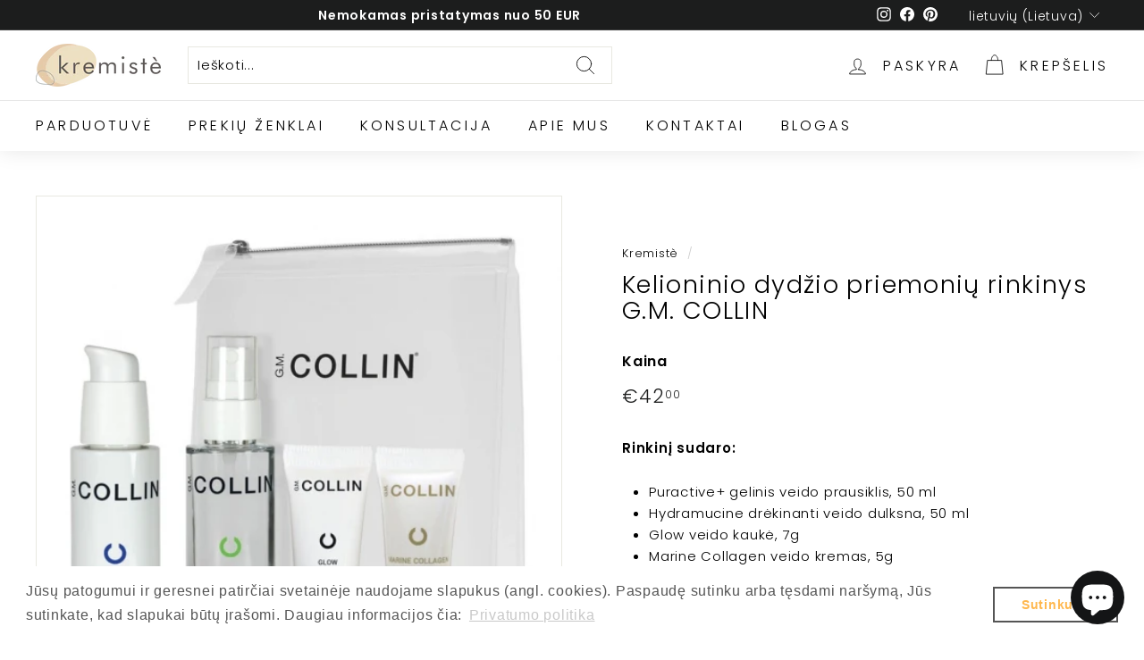

--- FILE ---
content_type: image/svg+xml
request_url: https://kremiste.lt/cdn/shop/t/2/assets/success.svg?v=89850295453395358741731864254
body_size: -14
content:
<svg fill="#000000" width="64px" height="64px" viewBox="0 0 64 64" version="1.1" xmlns="http://www.w3.org/2000/svg" xmlns:xlink="http://www.w3.org/1999/xlink" xml:space="preserve" xmlns:serif="http://www.serif.com/" style="fill-rule:evenodd;clip-rule:evenodd;stroke-linejoin:round;stroke-miterlimit:2;"><g id="SVGRepo_bgCarrier" stroke-width="0"></g><g id="SVGRepo_tracerCarrier" stroke-linecap="round" stroke-linejoin="round"></g><g id="SVGRepo_iconCarrier"> <rect id="Icons" x="-512" y="-64" width="1280" height="800" style="fill:none;"></rect> <g id="Icons1" serif:id="Icons"> <g id="Strike"> </g> <g id="H1"> </g> <g id="H2"> </g> <g id="H3"> </g> <g id="list-ul"> </g> <g id="hamburger-1"> </g> <g id="hamburger-2"> </g> <g id="list-ol"> </g> <g id="list-task"> </g> <g id="trash"> </g> <g id="vertical-menu"> </g> <g id="horizontal-menu"> </g> <g id="sidebar-2"> </g> <g id="Pen"> </g> <g id="Pen1" serif:id="Pen"> </g> <g id="clock"> </g> <g id="external-link"> </g> <g id="hr"> </g> <path id="success" d="M56.103,16.824l-33.296,33.297l-14.781,-14.78l2.767,-2.767l11.952,11.952l30.53,-30.53c0.943,0.943 1.886,1.886 2.828,2.828Z" style="fill-rule:nonzero;"></path> <g id="info"> </g> <g id="warning"> </g> <g id="plus-circle"> </g> <g id="minus-circle"> </g> <g id="vue"> </g> <g id="cog"> </g> <g id="logo"> </g> <g id="radio-check"> </g> <g id="eye-slash"> </g> <g id="eye"> </g> <g id="toggle-off"> </g> <g id="shredder"> </g> <g id="spinner--loading--dots-" serif:id="spinner [loading, dots]"> </g> <g id="react"> </g> <g id="check-selected"> </g> <g id="turn-off"> </g> <g id="code-block"> </g> <g id="user"> </g> <g id="coffee-bean"> </g> <g id="coffee-beans"> <g id="coffee-bean1" serif:id="coffee-bean"> </g> </g> <g id="coffee-bean-filled"> </g> <g id="coffee-beans-filled"> <g id="coffee-bean2" serif:id="coffee-bean"> </g> </g> <g id="clipboard"> </g> <g id="clipboard-paste"> </g> <g id="clipboard-copy"> </g> <g id="Layer1"> </g> </g> </g></svg>

--- FILE ---
content_type: image/svg+xml
request_url: https://kremiste.lt/cdn/shop/t/2/assets/close.svg?v=164320034907942215241731864172
body_size: -532
content:
<svg width="64px" height="64px" viewBox="0 0 64 64" xmlns="http://www.w3.org/2000/svg" fill="none" stroke="#000000"><g id="SVGRepo_bgCarrier" stroke-width="0"></g><g id="SVGRepo_tracerCarrier" stroke-linecap="round" stroke-linejoin="round"></g><g id="SVGRepo_iconCarrier"><line x1="16" y1="16" x2="48" y2="48"></line><line x1="48" y1="16" x2="16" y2="48"></line></g></svg>